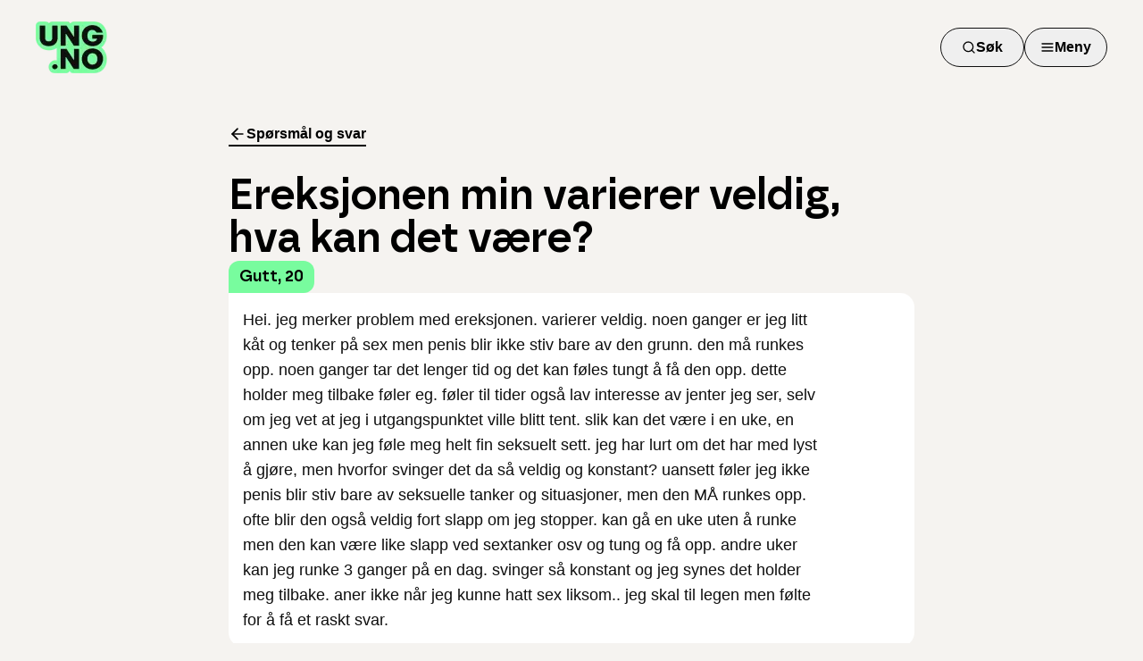

--- FILE ---
content_type: application/javascript; charset=UTF-8
request_url: https://www.ung.no/_next/static/chunks/c3a0ed24307ac397.js
body_size: 4710
content:
(globalThis.TURBOPACK||(globalThis.TURBOPACK=[])).push(["object"==typeof document?document.currentScript:void 0,68673,e=>{"use strict";var t=e.i(71645);function r(e,r,a,l){var n=this,s=(0,t.useRef)(null),i=(0,t.useRef)(0),o=(0,t.useRef)(0),c=(0,t.useRef)(null),u=(0,t.useRef)([]),d=(0,t.useRef)(),f=(0,t.useRef)(),p=(0,t.useRef)(e),m=(0,t.useRef)(!0);p.current=e;var x="undefined"!=typeof window,h=!r&&0!==r&&x;if("function"!=typeof e)throw TypeError("Expected a function");r=+r||0;var g=!!(a=a||{}).leading,v=!("trailing"in a)||!!a.trailing,y="maxWait"in a,b="debounceOnServer"in a&&!!a.debounceOnServer,j=y?Math.max(+a.maxWait||0,r):null;return(0,t.useEffect)(function(){return m.current=!0,function(){m.current=!1}},[]),(0,t.useMemo)(function(){var e=function(e){var t=u.current,r=d.current;return u.current=d.current=null,i.current=e,o.current=o.current||e,f.current=p.current.apply(r,t)},t=function(e,t){h&&cancelAnimationFrame(c.current),c.current=h?requestAnimationFrame(e):setTimeout(e,t)},a=function(e){if(!m.current)return!1;var t=e-s.current;return!s.current||t>=r||t<0||y&&e-i.current>=j},w=function(t){return c.current=null,v&&u.current?e(t):(u.current=d.current=null,f.current)},N=function e(){var l=Date.now();if(g&&o.current===i.current&&O(),a(l))return w(l);if(m.current){var n=r-(l-s.current);t(e,y?Math.min(n,j-(l-i.current)):n)}},O=function(){l&&l({})},S=function(){if(x||b){var l=Date.now(),o=a(l);if(u.current=[].slice.call(arguments),d.current=n,s.current=l,o){if(!c.current&&m.current)return i.current=s.current,t(N,r),g?e(s.current):f.current;if(y)return t(N,r),e(s.current)}return c.current||t(N,r),f.current}};return S.cancel=function(){var e=c.current;e&&(h?cancelAnimationFrame(c.current):clearTimeout(c.current)),i.current=0,u.current=s.current=d.current=c.current=null,e&&l&&l({})},S.isPending=function(){return!!c.current},S.flush=function(){return c.current?w(Date.now()):f.current},S},[g,y,r,j,v,h,x,b,l])}e.s(["useDebouncedCallback",()=>r])},18566,(e,t,r)=>{t.exports=e.r(76562)},27281,e=>{"use strict";var t=e.i(43476),r=e.i(3085),a=e.i(34374),l=e.i(75157);let n=({ref:e,containerClassName:n,className:s,placeholder:i,onChange:o,onClick:c,value:u,defaultValue:d,...f})=>(0,t.jsxs)("div",{className:(0,l.cn)("relative",n),children:[(0,t.jsx)(a.Input,{ref:e,type:"search",className:(0,l.cn)("rounded-full pl-10",s),placeholder:i,onChange:e=>{o?.(e)},value:u,defaultValue:d,...f}),(0,t.jsx)("div",{className:"absolute left-3 top-1/2 -translate-y-1/2 transform",children:(0,t.jsx)(c?"button":"div",{title:i,className:"block",onClick:()=>c?.(u||""),children:(0,t.jsx)(r.Search,{})})})]});e.s(["SearchInput",()=>n])},34374,e=>{"use strict";var t=e.i(43476),r=e.i(75157);let a=(0,e.i(25913).cva)("flex h-11 w-full rounded-md border bg-white px-3 py-2 ring-offset-white file:border-0 file:bg-transparent file:text-sm file:font-medium file:text-base-dark placeholder:text-gray-700 hover:outline hover:outline-1 focus-visible:ring-2 focus-visible:ring-offset-2 disabled:cursor-not-allowed disabled:border-gray-600",{variants:{error:{true:"border-2 border-red-800 hover:outline-red-800",false:"border-base-dark focus-visible:border-base-dark focus-visible:ring-base-dark"}},defaultVariants:{error:!1}}),l=({className:e,type:l="text",placeholder:n,error:s,ref:i,...o})=>(0,t.jsx)("input",{type:l,placeholder:n,className:(0,r.cn)(a({error:s,className:e})),ref:i,...o});l.displayName="Input",e.s(["Input",()=>l])},3085,e=>{"use strict";var t=e.i(71645),r=e.i(45009);function a(){return(a=Object.assign||function(e){for(var t=1;t<arguments.length;t++){var r=arguments[t];for(var a in r)Object.prototype.hasOwnProperty.call(r,a)&&(e[a]=r[a])}return e}).apply(this,arguments)}var l=(0,t.forwardRef)(function(e,r){var l=e.color,n=e.size,s=void 0===n?24:n,i=function(e,t){if(null==e)return{};var r,a,l=function(e,t){if(null==e)return{};var r,a,l={},n=Object.keys(e);for(a=0;a<n.length;a++)r=n[a],t.indexOf(r)>=0||(l[r]=e[r]);return l}(e,t);if(Object.getOwnPropertySymbols){var n=Object.getOwnPropertySymbols(e);for(a=0;a<n.length;a++)r=n[a],!(t.indexOf(r)>=0)&&Object.prototype.propertyIsEnumerable.call(e,r)&&(l[r]=e[r])}return l}(e,["color","size"]);return t.default.createElement("svg",a({ref:r,xmlns:"http://www.w3.org/2000/svg",width:s,height:s,viewBox:"0 0 24 24",fill:"none",stroke:void 0===l?"currentColor":l,strokeWidth:"2",strokeLinecap:"round",strokeLinejoin:"round"},i),t.default.createElement("circle",{cx:"11",cy:"11",r:"8"}),t.default.createElement("line",{x1:"21",y1:"21",x2:"16.65",y2:"16.65"}))});l.propTypes={color:r.default.string,size:r.default.oneOfType([r.default.string,r.default.number])},l.displayName="Search",e.s(["Search",0,l],3085)},54111,e=>{"use strict";var t=e.i(71645),r=e.i(45009);function a(){return(a=Object.assign||function(e){for(var t=1;t<arguments.length;t++){var r=arguments[t];for(var a in r)Object.prototype.hasOwnProperty.call(r,a)&&(e[a]=r[a])}return e}).apply(this,arguments)}var l=(0,t.forwardRef)(function(e,r){var l=e.color,n=e.size,s=void 0===n?24:n,i=function(e,t){if(null==e)return{};var r,a,l=function(e,t){if(null==e)return{};var r,a,l={},n=Object.keys(e);for(a=0;a<n.length;a++)r=n[a],t.indexOf(r)>=0||(l[r]=e[r]);return l}(e,t);if(Object.getOwnPropertySymbols){var n=Object.getOwnPropertySymbols(e);for(a=0;a<n.length;a++)r=n[a],!(t.indexOf(r)>=0)&&Object.prototype.propertyIsEnumerable.call(e,r)&&(l[r]=e[r])}return l}(e,["color","size"]);return t.default.createElement("svg",a({ref:r,xmlns:"http://www.w3.org/2000/svg",width:s,height:s,viewBox:"0 0 24 24",fill:"none",stroke:void 0===l?"currentColor":l,strokeWidth:"2",strokeLinecap:"round",strokeLinejoin:"round"},i),t.default.createElement("path",{d:"M14 2H6a2 2 0 0 0-2 2v16a2 2 0 0 0 2 2h12a2 2 0 0 0 2-2V8z"}),t.default.createElement("polyline",{points:"14 2 14 8 20 8"}),t.default.createElement("line",{x1:"16",y1:"13",x2:"8",y2:"13"}),t.default.createElement("line",{x1:"16",y1:"17",x2:"8",y2:"17"}),t.default.createElement("polyline",{points:"10 9 9 9 8 9"}))});l.propTypes={color:r.default.string,size:r.default.oneOfType([r.default.string,r.default.number])},l.displayName="FileText",e.s(["FileText",0,l],54111)},11481,e=>{"use strict";var t=e.i(71645),r=e.i(45009);function a(){return(a=Object.assign||function(e){for(var t=1;t<arguments.length;t++){var r=arguments[t];for(var a in r)Object.prototype.hasOwnProperty.call(r,a)&&(e[a]=r[a])}return e}).apply(this,arguments)}var l=(0,t.forwardRef)(function(e,r){var l=e.color,n=e.size,s=void 0===n?24:n,i=function(e,t){if(null==e)return{};var r,a,l=function(e,t){if(null==e)return{};var r,a,l={},n=Object.keys(e);for(a=0;a<n.length;a++)r=n[a],t.indexOf(r)>=0||(l[r]=e[r]);return l}(e,t);if(Object.getOwnPropertySymbols){var n=Object.getOwnPropertySymbols(e);for(a=0;a<n.length;a++)r=n[a],!(t.indexOf(r)>=0)&&Object.prototype.propertyIsEnumerable.call(e,r)&&(l[r]=e[r])}return l}(e,["color","size"]);return t.default.createElement("svg",a({ref:r,xmlns:"http://www.w3.org/2000/svg",width:s,height:s,viewBox:"0 0 24 24",fill:"none",stroke:void 0===l?"currentColor":l,strokeWidth:"2",strokeLinecap:"round",strokeLinejoin:"round"},i),t.default.createElement("path",{d:"M21 11.5a8.38 8.38 0 0 1-.9 3.8 8.5 8.5 0 0 1-7.6 4.7 8.38 8.38 0 0 1-3.8-.9L3 21l1.9-5.7a8.38 8.38 0 0 1-.9-3.8 8.5 8.5 0 0 1 4.7-7.6 8.38 8.38 0 0 1 3.8-.9h.5a8.48 8.48 0 0 1 8 8v.5z"}))});l.propTypes={color:r.default.string,size:r.default.oneOfType([r.default.string,r.default.number])},l.displayName="MessageCircle",e.s(["MessageCircle",0,l],11481)},6129,e=>{"use strict";var t=e.i(95187),r=(0,t.createServerReference)("782fab22c35426d1dda7a515272bd0ab584084f93f",t.callServer,void 0,t.findSourceMapURL,"getGlobalSearchResults");e.s(["getGlobalSearchResults",()=>r])},88995,e=>{"use strict";var t=e.i(71645),r=e.i(45009);function a(){return(a=Object.assign||function(e){for(var t=1;t<arguments.length;t++){var r=arguments[t];for(var a in r)Object.prototype.hasOwnProperty.call(r,a)&&(e[a]=r[a])}return e}).apply(this,arguments)}var l=(0,t.forwardRef)(function(e,r){var l=e.color,n=e.size,s=void 0===n?24:n,i=function(e,t){if(null==e)return{};var r,a,l=function(e,t){if(null==e)return{};var r,a,l={},n=Object.keys(e);for(a=0;a<n.length;a++)r=n[a],t.indexOf(r)>=0||(l[r]=e[r]);return l}(e,t);if(Object.getOwnPropertySymbols){var n=Object.getOwnPropertySymbols(e);for(a=0;a<n.length;a++)r=n[a],!(t.indexOf(r)>=0)&&Object.prototype.propertyIsEnumerable.call(e,r)&&(l[r]=e[r])}return l}(e,["color","size"]);return t.default.createElement("svg",a({ref:r,xmlns:"http://www.w3.org/2000/svg",width:s,height:s,viewBox:"0 0 24 24",fill:"none",stroke:void 0===l?"currentColor":l,strokeWidth:"2",strokeLinecap:"round",strokeLinejoin:"round"},i),t.default.createElement("line",{x1:"18",y1:"6",x2:"6",y2:"18"}),t.default.createElement("line",{x1:"6",y1:"6",x2:"18",y2:"18"}))});l.propTypes={color:r.default.string,size:r.default.oneOfType([r.default.string,r.default.number])},l.displayName="X",e.s(["X",0,l],88995)},48572,e=>{"use strict";var t=e.i(43476),r=e.i(71645),a=e.i(26999);let l=(0,e.i(75254).default)("x",[["path",{d:"M18 6 6 18",key:"1bl5f8"}],["path",{d:"m6 6 12 12",key:"d8bk6v"}]]);var n=e.i(75157),s=e.i(90873);let i=a.Root;i.displayName="Dialog";let o=a.Trigger,c=a.Portal,u=a.Close,d=r.forwardRef(({className:e,...r},l)=>(0,t.jsx)(a.Overlay,{ref:l,className:(0,n.cn)("fixed inset-0 z-50 bg-base-dark/70 data-[state=open]:animate-in data-[state=closed]:animate-out data-[state=closed]:fade-out-0 data-[state=open]:fade-in-0",e),...r}));d.displayName=a.Overlay.displayName;let f=r.forwardRef(({className:e,children:r,...l},s)=>(0,t.jsxs)(c,{children:[(0,t.jsx)(d,{}),(0,t.jsx)(a.Content,{ref:s,className:(0,n.cn)("fixed left-[50%] top-[50%] z-50 grid w-full max-w-lg translate-x-[-50%] translate-y-[-50%] gap-5 border border-neutral-200 bg-brown-50 p-5 shadow-lg duration-200 data-[state=open]:animate-in data-[state=closed]:animate-out data-[state=closed]:fade-out-0 data-[state=open]:fade-in-0 data-[state=closed]:zoom-out-95 data-[state=open]:zoom-in-95 data-[state=closed]:slide-out-to-left-1/2 data-[state=closed]:slide-out-to-top-[48%] data-[state=open]:slide-in-from-left-1/2 data-[state=open]:slide-in-from-top-[48%] sm:rounded-lg sm:p-8",e),...l,children:r})]}));f.displayName=a.Content.displayName;let p=({className:e,...r})=>(0,t.jsxs)("div",{className:"flex",children:[(0,t.jsx)("div",{className:(0,n.cn)("flex flex-col space-y-1.5 font-borna",e),...r}),(0,t.jsx)(a.Close,{asChild:!0,children:(0,t.jsxs)(s.Button,{size:"icon",variant:"secondary",className:"ml-auto flex-none self-start border border-base-dark",children:[(0,t.jsx)(l,{className:"h-4 w-4 text-base-dark"}),(0,t.jsx)("span",{className:"sr-only",children:"Close"})]})})]});p.displayName="DialogHeader";let m=({className:e,...r})=>(0,t.jsx)("div",{className:(0,n.cn)("sm:space-2 flex flex-row",e),...r});m.displayName="DialogFooter";let x=r.forwardRef(({className:e,...r},l)=>(0,t.jsx)(a.Title,{ref:l,className:(0,n.cn)("font-borna text-2xl sm:text-3xl",e),...r}));x.displayName=a.Title.displayName;let h=r.forwardRef(({className:e,...r},l)=>(0,t.jsx)(a.Description,{ref:l,className:(0,n.cn)("",e),...r}));h.displayName=a.Description.displayName,e.s(["Dialog",()=>i,"DialogClose",()=>u,"DialogContent",()=>f,"DialogDescription",()=>h,"DialogFooter",()=>m,"DialogHeader",()=>p,"DialogTitle",()=>x,"DialogTrigger",()=>o],48572)},79258,e=>{"use strict";var t=e.i(71645),r=e.i(18566);function a(e){let a=(0,r.usePathname)(),l=(0,r.useSearchParams)();t.default.useEffect(()=>{e()},[a,l])}e.s(["useOnNavigation",()=>a])},87247,e=>{"use strict";var t=e.i(43476),r=e.i(90873),a=e.i(48572),l=e.i(79258),n=e.i(75157),s=e.i(26999),i=e.i(59411),o=e.i(71645);let c=o.default.createContext(null),u=({children:e,srTitle:r,srDescription:n,...s})=>{let[u,d]=o.default.useState(!1);return(0,l.useOnNavigation)(()=>{u&&d(!1)}),u?document.body.style.overflow="hidden":document.body.style.overflow="",(0,t.jsx)(c.Provider,{value:{open:u,setOpen:d},children:(0,t.jsxs)(a.Dialog,{open:u,onOpenChange:e=>d(e),...s,children:[(0,t.jsxs)(i.VisuallyHidden,{children:[(0,t.jsx)(a.DialogTitle,{asChild:!0,children:(0,t.jsx)("span",{children:r})}),(0,t.jsx)(a.DialogDescription,{children:n})]}),e]})})};u.displayName="FullscreenDialog";let d=({icon:e,text:a,...l})=>(0,t.jsxs)(r.Button,{className:"h-10 min-h-10 w-10 min-w-10 px-0 md:h-11 md:w-full md:px-5",size:"small",variant:"secondary",...l,children:[(0,t.jsx)(e,{}),(0,t.jsx)("span",{className:"max-md:sr-only",children:a})]});d.displayName="FullscreenDialogButton";let f=({icon:e,text:r})=>(0,t.jsx)(a.DialogTrigger,{asChild:!0,children:(0,t.jsx)(d,{icon:e,text:r})});f.displayName="DialogTrigger";let p=({icon:e,text:r})=>(0,t.jsx)(a.DialogClose,{asChild:!0,children:(0,t.jsx)(d,{icon:e,text:r})});p.displayName="DialogClose";let m=o.default.forwardRef(({children:e,...r},a)=>(0,t.jsx)(s.Portal,{children:(0,t.jsx)(s.DialogContent,{ref:a,style:{scrollbarGutter:"stable"},className:(0,n.cn)("fixed bottom-0 left-0 right-0 block h-full max-w-full overflow-y-auto bg-brown-50 [&_a:hover]:text-green-700 [&_a]:font-borna [&_a]:text-xl [&_a]:font-semibold md:[&_a]:py-2 md:[&_a]:text-3xl","top-16 md:top-20"),...r,children:e})}));m.displayName=s.DialogContent.displayName,e.s(["FullscreenDialog",()=>u,"FullscreenDialogClose",()=>p,"FullscreenDialogContent",()=>m,"FullscreenDialogTrigger",()=>f,"useFullscreenDialog",0,()=>{let e=o.default.useContext(c);if(!e)throw Error("useFullscreenDialog must be used within FullscreenDialog");return e}])},47155,e=>{"use strict";var t=e.i(43476),r=e.i(87247),a=e.i(3085),l=e.i(88995);let n=r.useFullscreenDialog,s=()=>{let{open:e}=(0,r.useFullscreenDialog)();return e?(0,t.jsx)(r.FullscreenDialogClose,{icon:l.X,text:"Søk"}):(0,t.jsx)(r.FullscreenDialogTrigger,{icon:a.Search,text:"Søk"})},i=({children:e})=>(0,t.jsxs)(r.FullscreenDialog,{srTitle:"Søk",srDescription:"Søk i innholdet på ung.no",children:[(0,t.jsx)(s,{}),(0,t.jsx)(r.FullscreenDialogContent,{children:e})]});i.displayName="SearchDialog",e.s(["SearchDialog",()=>i,"useSearchDialog",0,n])},48639,e=>{"use strict";var t=e.i(43476),r=e.i(71645),a=e.i(27281),l=e.i(68673),n=e.i(6129),s=e.i(18566),i=e.i(95187),o=(0,i.createServerReference)("607137b50907884895e2aa307621b912664c8ecfbe",i.callServer,void 0,i.findSourceMapURL,"mapResultItems");function c({type:e,items:a}){let l=(0,s.useRouter)(),[n,i]=(0,r.useState)([]);if((0,r.useEffect)(()=>{0===a.length?i([]):(async()=>{let t=await o(a,e);i(t?.filter(e=>void 0!==e)||[])})()},[a,e]),0!==n.length)return(0,t.jsx)("ul",{children:n.map(e=>{let{url:r,title:a,key:n}=e;return(0,t.jsx)("li",{children:(0,t.jsx)("button",{type:"button",className:"w-full px-4 py-2 text-left hover:bg-green-100 focus:bg-green-100",onClick:()=>{l.push(r)},children:(0,t.jsx)("div",{className:"flex",children:(0,t.jsx)("div",{className:"flex flex-col",children:(0,t.jsx)("span",{className:"text-base",children:a})})})})},n)})},e)}var u=e.i(90873),d=e.i(54111),f=e.i(11481),p=e.i(3085),m=e.i(47155);let x={articles:[],questions:[],topics:[],chatServices:[],selfHelpServices:[],totalArticles:0,totalUserQuestions:0,totalChatServices:0,totalSelfHelpServices:0};function h({placeholder:e="Søk...",className:i}){let[o,h]=(0,r.useState)(""),[g,v]=(0,r.useState)(!1),[y,b]=(0,r.useState)(x),j=(0,s.useRouter)(),w=(0,s.useSearchParams)(),N=null;try{N=(0,m.useSearchDialog)().setOpen}catch{}let O=(0,r.useRef)(null),S=[...y.articles,...y.questions,...y.topics].length,D=(0,l.useDebouncedCallback)(async e=>{if(e.trim().length>=2)try{let t=await (0,n.getGlobalSearchResults)(e,3);b(t)}catch(e){console.error("Failed to fetch results:",e),b(x)}else b(x)},300);(0,r.useEffect)(()=>{let e=w.get("query");e&&e.trim()&&h(e)},[w]);let k=()=>{v(!1),j.push(`/sok?query=${o}`),N?.(!1)},C=S>0;return(0,t.jsxs)("div",{className:"flex gap-2",children:[(0,t.jsxs)("div",{ref:O,className:`relative w-full ${i||""}`,onBlur:()=>{setTimeout(()=>{O.current&&!O.current.contains(document.activeElement)&&v(!1)},0)},children:[(0,t.jsx)(a.SearchInput,{className:"flex-1 rounded-full",placeholder:e,type:"search",value:o,onChange:e=>{let t=e.target.value;h(t),v(!0),D(t)},onFocus:()=>{v(!0)},onKeyDown:e=>{"Enter"===e.key&&k()},autoComplete:"off","aria-haspopup":"listbox","aria-expanded":g&&C,"aria-controls":g?"global-search-results":void 0}),g&&(0,t.jsx)("div",{id:"global-search-results",role:"listbox","aria-live":"polite","aria-label":"Søkeforslag",className:"absolute z-50 mt-2 w-full",children:C&&(0,t.jsxs)("div",{className:"mt-1 max-h-96 overflow-y-auto rounded-2xl border-2 border-base-dark bg-white md:max-h-none md:overflow-y-visible",children:[(0,t.jsxs)("span",{className:"flex items-center gap-2 px-4 pb-2 pt-6 text-xs font-normal text-gray-800",children:[(0,t.jsx)(d.FileText,{className:"h-4 w-4"})," ","Artikkel"]}),(0,t.jsx)(c,{type:"articles",items:y.articles}),(0,t.jsxs)("span",{className:"flex items-center gap-2 px-4 pb-2 pt-6 text-xs font-normal text-gray-800",children:[(0,t.jsx)(f.MessageCircle,{className:"h-4 w-4"})," ","Spørsmål og svar"]}),(0,t.jsx)(c,{type:"questions",items:y.questions}),(0,t.jsxs)("span",{className:"flex items-center gap-2 px-4 pb-2 pt-6 text-xs font-normal text-gray-800",children:[(0,t.jsx)(p.Search,{className:"h-4 w-4"})," ","Tema"]}),(0,t.jsx)(c,{type:"topics",items:y.topics})]})})]}),(0,t.jsx)(u.Button,{onClick:k,size:"small",children:"Søk"})]})}e.s(["GlobalSearchInput",()=>h],48639)}]);